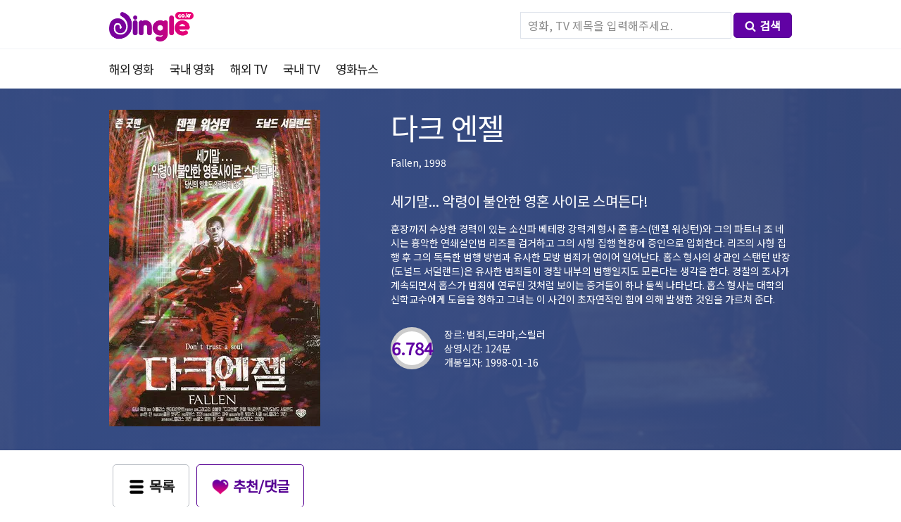

--- FILE ---
content_type: text/html; charset=UTF-8
request_url: https://dingle.co.kr/detail_movie.php?movieID=9411
body_size: 9016
content:
<!doctype html>
<html lang="">
<head>
<!-- 애드센스 -->
<script data-ad-client="ca-pub-2702996506912561" async src="https://pagead2.googlesyndication.com/pagead/js/adsbygoogle.js"></script>
<meta name="naver-site-verification" content="8bf55865c6f072402c41092205d90616bcca12d1" />	
<!-- 브라우저 언어 설정 -->
<script>
	function getLang() {
	  var userLang = navigator.language || navigator.userLanguage;
	  return userLang;
	}
	console.log(getLang());
</script>	
	<!-- Global site tag (gtag.js) - Google Analytics -->
<script async src="https://www.googletagmanager.com/gtag/js?id=UA-136790044-1"></script>
<script>
  window.dataLayer = window.dataLayer || [];
  function gtag(){dataLayer.push(arguments);}
  gtag('js', new Date());
  gtag('config', 'UA-136790044-1', { 'optimize_id': 'GTM-K55MNNR'});
</script>
<!-- Google Tag Manager -->
<script>(function(w,d,s,l,i){w[l]=w[l]||[];w[l].push({'gtm.start':
new Date().getTime(),event:'gtm.js'});var f=d.getElementsByTagName(s)[0],
j=d.createElement(s),dl=l!='dataLayer'?'&l='+l:'';j.async=true;j.src=
'https://www.googletagmanager.com/gtm.js?id='+i+dl;f.parentNode.insertBefore(j,f);
})(window,document,'script','dataLayer','GTM-MFN9WCB');</script>
<!-- End Google Tag Manager -->    
	<meta charset="utf-8">
	<meta http-equiv="Expires" content="-1">
	<title>다크 엔젤 [Fallen , 1998] - 딩글 최신 무료 영화 다시보기</title>
	<meta name="description" content="추천 영화 무료로 다시보기/다운로드, 평점, 순위,몰아보기, 결말 포함,훈장까지 수상한 경력이 있는 소신파 베테랑 강력계 형사 존 홉스(덴젤 워싱턴)와 그의 파트너 조 네시는 흉악한 연쇄살인범 리즈를 검거하고 그의 사형 집행 현장에 증인으로 입회한다. 리즈의 사형 집행 후 그의 독특한 범행 방법과 유사한 �">
	<!--<meta name="keywords" content="최신영화, 드라마, TV, 웹하드, 무료, 다운로드, 다운, 스트리밍, 다시보기, 정보, 딩굴, DB, 방송, 프로그램, 한국, korea, movie, 韩国电影, 韩剧">-->
	<meta name ="author" content="딩글">
	<meta name ="reply-to" content="macga80@gmail.com">
	<meta name="robots" content="index,follow">
	<meta name="naver-site-verification" content="f4ebccfe0afc832d09908a4360248469f61374fc"/>
	<meta name="msvalidate.01" content="62BF52C70EB6BCB27CDEF9EF6EE68A45" />
	<meta name="360-site-verification" content="efd6ed279157f68a2a779d6cd9fa8e61" />
	<meta name="yandex-verification" content="35b8ffdfcc5841f0" />
	<link rel="shortcut icon" href="https://dingle.co.kr/img/favicon.ico">
	<link rel="canonical" href="https://dingle.co.kr/detail_movie.php?movieID=9411">
	<meta property="og:type" content="website">
	<meta property="og:site_name" content="딩글 - Dingle: 무료 영화 드라마 다시보기 정보 사이트">
	<meta property="og:title" content="다크 엔젤 [Fallen , 1998] - 딩글 최신 무료 영화 다시보기">
	<meta property="og:description" content="추천 영화 무료로 다시보기/다운로드, 평점, 순위,몰아보기, 결말 포함,훈장까지 수상한 경력이 있는 소신파 베테랑 강력계 형사 존 홉스(덴젤 워싱턴)와 그의 파트너 조 네시는 흉악한 연쇄살인범 리즈를 검거하고 그의 사형 집행 현장에 증인으로 입회한다. 리즈의 사형 집행 후 그의 독특한 범행 방법과 유사한 �">
	<meta property="og:image" content="https://image.tmdb.org/t/p/w300_and_h450_bestv2/6235EsxKv8YSJOiIJiLwcvFwIHN.jpg">
	<meta property="og:url" content="http://dingle.co.kr">
	<meta name="twitter:card" content="summary" />
	<meta name="twitter:title" content="다크 엔젤 [Fallen , 1998] - 딩글 최신 무료 영화 다시보기" />
	<meta name="twitter:description" content="추천 영화 무료로 다시보기/다운로드, 평점, 순위,몰아보기, 결말 포함,훈장까지 수상한 경력이 있는 소신파 베테랑 강력계 형사 존 홉스(덴젤 워싱턴)와 그의 파트너 조 네시는 흉악한 연쇄살인범 리즈를 검거하고 그의 사형 집행 현장에 증인으로 입회한다. 리즈의 사형 집행 후 그의 독특한 범행 방법과 유사한 �" />
	<meta name="twitter:image" content="https://image.tmdb.org/t/p/w300_and_h450_bestv2/6235EsxKv8YSJOiIJiLwcvFwIHN.jpg" />
	<meta name="viewport" content="width=device-width">
	<meta name="google-site-verification" content="LUY0gm-_BLoRK5iwh3emcNFwNJUrDmq5FGnCehjgx64" />
<!--
	<meta property="al:ios:url" content="applinks://docs">
	<meta property="al:ios:app_store_id" content="12345">
	<meta property="al:ios:app_name" content="App Links">
	<meta property="al:android:url" content="applinks://docs">
	<meta property="al:android:app_name" content="App Links">
	<meta property="al:android:package" content="org.applinks">
	<meta property="al:web:url" content="http://applinks.org/documentation">
-->
	<link rel="stylesheet" type="text/css" href="../css/style.css">
	<link rel="stylesheet" type="text/css" href="../css/circle.css">

<script src="/js/jquery-1.8.3.min.js"></script>
<script src="/js/lazyload.min.js"></script>
<script>
$(function(){
	var ll = new LazyLoad({
            threshold: 0
        });
})
	
</script>
	<script>
	//function moveURL(id ,type){
		//if(typeof type == "undefined" || !type) type = "movie";
		//console.log(id);
		//console.log(id +" / " +type)
		//document.location.href="detail_"+ type +".php?movieID="+id;
	//}	
		
	function runsync( url, data, type, debug ) {
		var returnData = null;
		$url = url;
		$postData = data; // form의 데이터를 ajax데이터 호출에 사용할수 있도록 생성
		// Ajax를 통한 데이터 요청
		jQuery.ajax( {
			type: 'POST',
			url: $url,
			data: $postData,
			dataType: type,
			async: false,
			beforeSend: function ( xhr ) {
				xhr.withCredentials = true;
			},
			success: function ( obj ) {
				returnData = obj;
			},
			error: function ( xhr, textStatus, errorThrown ) {
				// alert('An error occurred! '+(errorThrown ? errorThrown : xhr.status));
			},
			complete: function ( jqXHR, textStatus ) {
				//alert(jqXHR.statusText);
			}
		} );
		if ( debug ) console.log( returnData )
		return returnData;
	}

	$(document).on('change' , 'select[name=subMenu]' , function(event){ // selectbox 선택시 페이지 이동 
		event.stopPropagation();
        event.preventDefault();
		var cate1 = $(this).attr('cate1'); //메인카테고리
		var cate2 = $(this).find(':selected').val(); //서브카테고리
		//console.log(cate1 +'/'+ cate2);
		if(cate1 && cate2){
			window.location.href = '/?cate='+cate1+'&with_genres='+cate2;
		}	
        
	});

	</script>
 <style>

        .lazyload_area img {
            opacity: 0;
        }
        .lazyload_area img:not(.initial) {
            /*transition: opacity 1s;*/
        }
        .lazyload_area  img.initial,
        .lazyload_area  img.loaded,
        .lazyload_area  img.error {
            opacity: 1;
        }

        .lazyload_area img:not([src]) {
            visibility: hidden;
        }
    </style>
    <!-- Hotjar Tracking Code for www.dingle.co.kr -->
<script>
    (function(h,o,t,j,a,r){
        h.hj=h.hj||function(){(h.hj.q=h.hj.q||[]).push(arguments)};
        h._hjSettings={hjid:1425779,hjsv:6};
        a=o.getElementsByTagName('head')[0];
        r=o.createElement('script');r.async=1;
        r.src=t+h._hjSettings.hjid+j+h._hjSettings.hjsv;
        a.appendChild(r);
    })(window,document,'https://static.hotjar.com/c/hotjar-','.js?sv=');
</script>
<!-- Clarity tracking code for https://dingle.co.kr/ -->
<script>
    (function(c,l,a,r,i,t,y){
        c[a]=c[a]||function(){(c[a].q=c[a].q||[]).push(arguments)};
        t=l.createElement(r);t.async=1;t.src="https://www.clarity.ms/tag/"+i;
        y=l.getElementsByTagName(r)[0];y.parentNode.insertBefore(t,y);
    })(window, document, "clarity", "script", "550utxc9bo");
</script>    
</head>
<body>
	<header></header>
	<nav>
		<div id="nav_wrap">
			<div id="logo"><h1><a href="/" title="홈으로"><img src="../img/logo.png" width="120px;" title="딩글:이불 밖은 위험해" alt="딩글"/>딩글 - Dingle: 최신 무료 영화/드라마 다시보기 정보 사이트</a></h1>
			</div>
			<div id="gnb">
				<ul>
                    <li>
                    </li>
				</ul>
			</div>
			<div id="search_bar">
				<div class="search_wrap">
								<form style="text-align: right;" action="search.php" method="get">
					<input type="text" class="search_movie" name="search_movie" placeholder="영화, TV 제목을 입력해주세요.">
					<button type="summit" class="btn_pupple_s" title="검색"><img src="../img/icon_search.png" alt="검색">검색</button>
				</form>
			</div>
			</div>
		</div>
		<div id="snb">
				<div class="snb_wrap">
					<ul>
						<li><h2><a href="../index.php?cate=movie" title="해외영화">해외 영화</a></h2></li>
						<li><h2><a href="../index.php?cate=movie&wol=ko" title="국내영화">국내 영화</a></h2></li>
						<li><h2><a href="../index.php?cate=tv" title="해외TV 드라마">해외 TV</a></h2></li>
						<li><h2><a href="../index.php?cate=tv&wol=ko" title="국내TV 드라마">국내 TV</a></h2></li>
						<li><h2><a href="../movie_news.php" title="영화뉴스">영화뉴스</a></h2></li>
					</ul>
				</div>
		</div>			
	</nav><!-- 개별 오픈그래프 구성 -->
<meta property="og:url" content="http://dingle.co.kr/detail_movie.php?movieID=9411" />
<meta property="og:title" content="다크 엔젤 [Fallen , 1998] - 딩글 최신 무료 영화 다시보기" />
<meta property="og:description" content="추천 영화 무료로 다시보기/다운로드, 평점, 순위,몰아보기, 결말 포함,훈장까지 수상한 경력이 있는 소신파 베테랑 강력계 형사 존 홉스(덴젤 워싱턴)와 그의 파트너 조 네시는 흉악한 연쇄살인범 리즈를 검거하고 그의 사형 집행 현장에 증인으로 입회한다. 리즈의 사형 집행 후 그의 독특한 범행 방법과 유사한 �" />
<meta property="og:image" content="https://image.tmdb.org/t/p/w300_and_h450_bestv2/6235EsxKv8YSJOiIJiLwcvFwIHN.jpg" /> 
<!--<meta property="og:video:url" content="https://youtu.be/ipz9JZeUVPs" />-->
<!-- 개별 오픈그래프 구성 -->
<!-- Google 구조화된 데이터 마크업 -->
<script type="application/ld+json">
{
    "@context": "https://schema.org/",
    "@type": "AggregateRating",
    "itemReviewed": {
        "@type": "Movie",
        "name": "다크 엔젤[Fallen]- 무료 영화 다시보기",
        "image": "https://image.tmdb.org/t/p/w300_and_h450_bestv2/6235EsxKv8YSJOiIJiLwcvFwIHN.jpg",
        "description" : "추천영화 무료로 다시보기/다운로드, 평점, 순위, 링크 제공, 훈장까지 수상한 경력이 있는 소신파 베테랑 강력계 형사 존 홉스(덴젤 워싱턴)와 그의 파트너 조 네시는 흉악한 연쇄살인범 리즈를 검거하고 그의 사형 집행 현장에 증인으로 입회한다. 리즈의 사형 집행 후 그의 독특한 범행 방법과 유사한 모방 범죄가 연이어 일어난다. 홉스 형사의 상관인 스탠턴 반장(도널드 서덜랜드)은 유사한 범죄들이 경찰 내부의 범행일지도 모른다는 생각을 한다. 경찰의 조사가 계속되면서 홉스가 범죄에 연루된 것처럼 보이는 증거들이 하나 둘씩 나타난다. 홉스 형사는 대학의 신학교수에게 도움을 청하고 그녀는 이 사건이 초자연적인 힘에 의해 발생한 것임을 가르쳐 준다., 범죄, 드라마, 스릴러",
        "director": {
            "@type": "Person",
            "name": "Gregory Hoblit"
        },
        "duration": "PT124M",
        "dateCreated": "1998-01-16"
    },
    "ratingValue": "6.784",
    "bestRating": "10",
    "worstRating": "0",
    "ratingCount": "1540",
    "reviewCount": "1540"
}
</script>



<article>
	<div class="header large border first" style="background-image: url( https://image.tmdb.org/t/p/w1400_and_h450_face/tQcZse6duoXJSvkTL1rskgjyFsO.jpg ); background-size: cover; background-repeat: no-repeat; background-position: 50% 50%;">
		<div class="custom_bg">
			<section>
				<div class="m_poster" title="포스터">
					<img src='https://image.tmdb.org/t/p/w300_and_h450_bestv2/6235EsxKv8YSJOiIJiLwcvFwIHN.jpg' alt='다크 엔젤'>				</div>
				<div class="m_info">
					<div class="m_title" title="제목">
						<ul>
							<li><h3>다크 엔젤</h3></li>
							<li><h4>Fallen, 1998</h4></li>
						</ul>
					</div>
					<div class="m_headline">
						<ul>
							<li>세기말... 악령이 불안한 영혼 사이로 스며든다!</li>
						</ul>
					</div>
					<div class="m_overview" title="줄거리">
						<h4>훈장까지 수상한 경력이 있는 소신파 베테랑 강력계 형사 존 홉스(덴젤 워싱턴)와 그의 파트너 조 네시는 흉악한 연쇄살인범 리즈를 검거하고 그의 사형 집행 현장에 증인으로 입회한다. 리즈의 사형 집행 후 그의 독특한 범행 방법과 유사한 모방 범죄가 연이어 일어난다. 홉스 형사의 상관인 스탠턴 반장(도널드 서덜랜드)은 유사한 범죄들이 경찰 내부의 범행일지도 모른다는 생각을 한다. 경찰의 조사가 계속되면서 홉스가 범죄에 연루된 것처럼 보이는 증거들이 하나 둘씩 나타난다. 홉스 형사는 대학의 신학교수에게 도움을 청하고 그녀는 이 사건이 초자연적인 힘에 의해 발생한 것임을 가르쳐 준다.</h4>
					</div>
					<div class="score_wrap">
						<div class="score">
							<div class="c100 p67.84 big" title="평점">
								<span>
									6.784								</span>
								<div class="slice">
									<div class="bar"></div>
									<div class="fill"></div>
								</div>
							</div>
						</div>
						<div class="genres">
							<ul>
								<li>
									<h4>장르: 범죄,드라마,스릴러</h4>
								</li>
								<li>
								<h4>상영시간: 124분</h4>
								</li>
								<li><h4>개봉일자: 1998-01-16</h4></li>
							</ul>
						</div>
					</div>
				</div>
			</section>
		</div>
	</div>
</article>
<!-- 버튼 출력 -->
<article style="border-bottom: 1px solid #f2f4f5;">
	<section>
<!--
		<div class="p2p_link">
			<div class="btn_wrap">
			<ul><li class="p_title">다시보기, 다운로드</li><li style="font-size: 13px; color: #666;"><img src="img/icon_question.png" alt="이용안내" style="margin-right: 5px; width: 16px; vertical-align: middle;"><span>무료 회원가입 후 지급되는 무료 포인트로 무료보기 또는 다시보기가 가능합니다. (링크 웹하드 순위: 비제휴/인기순)</span></li></ul>
			</div>
			<div class="link_scroll">
			<a href="http://www.filemaru.com/?p_id=zrocker78&join_path=1" target="_blank" rel="nofollow">
			<div class="p2p_box">
				<ul>
					<li><img src="img/filemaru.png" title="파일마루"></li>
					<li class="p2p_title">파일마루</li>
					<li class="dec">회원가입시 <strong>300P</strong>증정, 최저요금 5,000원, 정액제 <strong>9,900원</strong></li>
					<li class="btn_pupple_out2"><img src="img/icon_play.png" alt="무료보기">무료보기</li>
				</ul>
			</div>
			</a>
			<a href="http://www.dodofile.com/?ptn=zrocker78&cate=2" target="_blank" rel="nofollow">
			<div class="p2p_box">
				<ul>
					<li><img src="img/dodofile.png" title="도도파일"></li>
					<li class="p2p_title">도도파일</li>
					<li class="dec">회원가입시 <strong>500P</strong>증정, 최저요금 5,000원, 정액제 <strong>9,900원</strong></li>
					<li class="btn_pupple_out2"><img src="img/icon_play.png" alt="무료보기">무료보기</li>
				</ul>
			</div>
			</a>
			</div>	
		</div>
-->
		<div class="btn_wrap">
			<ul>
				<li><a href="javascript:history.back();" class="btn_gray_out"><img src="img/icon_list.png" alt="목록">목록</a></li>
				<li><a href="#disqus_thread" class="btn_pupple_out" data-action="recommend"><img src="img/icon_heart.png" alt="추천/댓글">추천/댓글</a></li>
			</ul>
		</div>
	</section>
</article>
<article class="deatil_wrap">
	<!-- 배우리스트 출력 -->
			<div class="detail_left">
			<section class="detail_l">
				<div class="s_title">출연배우</div>
				<div class="cast_margin">
				
				</div>
			</section>
<!-- 관련이미지 출력 -->
	<section class="detail_l">
		<div class="s_title">스크린샷 <span>17</span></div>
		<div class="screenshot_wrap">
			<div class="screenshot_scroll lazyload_area">
				<ul>
					
				</ul>
			</div>
		</div>
	</section>
<!-- 관련동영상 출력 -->
	<section class="detail_l mov_area">
		
	</section>					
<!-- Disqus 출력 -->
	<section class="detail_l">
		<div style="padding: 0 15px">
<div id="disqus_thread"></div>
<script>

/**
*  RECOMMENDED CONFIGURATION VARIABLES: EDIT AND UNCOMMENT THE SECTION BELOW TO INSERT DYNAMIC VALUES FROM YOUR PLATFORM OR CMS.
*  LEARN WHY DEFINING THESE VARIABLES IS IMPORTANT: https://disqus.com/admin/universalcode/#configuration-variables*/
/*
var disqus_config = function () {
this.page.url = PAGE_URL;  // Replace PAGE_URL with your page's canonical URL variable
this.page.identifier = PAGE_IDENTIFIER; // Replace PAGE_IDENTIFIER with your page's unique identifier variable
};
*/
(function() { // DON'T EDIT BELOW THIS LINE
var d = document, s = d.createElement('script');
s.src = 'https://dingle-1.disqus.com/embed.js';
s.setAttribute('data-timestamp', +new Date());
(d.head || d.body).appendChild(s);
})();
</script>
<noscript>Please enable JavaScript to view the <a href="https://disqus.com/?ref_noscript">comments powered by Disqus.</a></noscript>
                            
		
		</div>
			</section>
		<div class="pbanner">
	</div>				
<!-- 관련리뷰 출력 -->
				
<!-- 비슷한 영화 출력 -->
	<section class="detail_l">
		<div class="s_title">인기 영화</div>
		<div class="similar_wrap lazyload_area">
						<a href='/detail_movie.php?movieID=458928'>			<div class="list_card2">
				<div class="thumb">
					<img class='lazy' data-src='https://image.tmdb.org/t/p/w185//bv7gs8t3NoZYdGOBuseeNJYUSoj.jpg' alt='சத்யா' onerror='this.src="img/noimg_poster.png"'>					<span class="td_bd"></span>
				</div>
				<div class="title">
					சத்யா				</div>
				<div class="date">
					<ul>
						<li class="otitle">சத்யா</li>
						<li>2017-12-08</li>
					</ul>
				</div>
			</div></a>
						<a href='/detail_movie.php?movieID=845387'>			<div class="list_card2">
				<div class="thumb">
					<img class='lazy' data-src='https://image.tmdb.org/t/p/w185//24N5QrUtp5LoPuMldudTJICIcYM.jpg' alt='마보로시' onerror='this.src="img/noimg_poster.png"'>					<span class="td_bd"></span>
				</div>
				<div class="title">
					마보로시				</div>
				<div class="date">
					<ul>
						<li class="otitle">アリスとテレスのまぼろし工場</li>
						<li>2023-09-15</li>
					</ul>
				</div>
			</div></a>
						<a href='/detail_movie.php?movieID=1436988'>			<div class="list_card2">
				<div class="thumb">
					<img class='lazy' data-src='https://image.tmdb.org/t/p/w185//6o9zFko6othtPRoclVnbg2o0oPk.jpg' alt='SIN PIEDAD' onerror='this.src="img/noimg_poster.png"'>					<span class="td_bd"></span>
				</div>
				<div class="title">
					SIN PIEDAD				</div>
				<div class="date">
					<ul>
						<li class="otitle">SIN PIEDAD</li>
						<li>2025-02-21</li>
					</ul>
				</div>
			</div></a>
						<a href='/detail_movie.php?movieID=647434'>			<div class="list_card2">
				<div class="thumb">
					<img class='lazy' data-src='https://image.tmdb.org/t/p/w185//bIecXKtD5Au54ehN5CuSJJKx6ZW.jpg' alt='Eagle Rock' onerror='this.src="img/noimg_poster.png"'>					<span class="td_bd"></span>
				</div>
				<div class="title">
					Eagle Rock				</div>
				<div class="date">
					<ul>
						<li class="otitle">Eagle Rock</li>
						<li>2019-11-29</li>
					</ul>
				</div>
			</div></a>
						<a href='/detail_movie.php?movieID=458594'>			<div class="list_card2">
				<div class="thumb">
					<img class='lazy' data-src='https://image.tmdb.org/t/p/w185//i3mcdCzsIj46hFsR7h0ar6w3D0w.jpg' alt='아이 엠 마더' onerror='this.src="img/noimg_poster.png"'>					<span class="td_bd"></span>
				</div>
				<div class="title">
					아이 엠 마더				</div>
				<div class="date">
					<ul>
						<li class="otitle">Peppermint</li>
						<li>2018-09-06</li>
					</ul>
				</div>
			</div></a>
						<a href='/detail_movie.php?movieID=1436781'>			<div class="list_card2">
				<div class="thumb">
					<img class='lazy' data-src='https://image.tmdb.org/t/p/w185//fwiPsPRF9qKSaqfJ1p888Lck1NL.jpg' alt='¿Estás Despierta?' onerror='this.src="img/noimg_poster.png"'>					<span class="td_bd"></span>
				</div>
				<div class="title">
					¿Estás Despierta?				</div>
				<div class="date">
					<ul>
						<li class="otitle">¿Estás Despierta?</li>
						<li>2025-03-13</li>
					</ul>
				</div>
			</div></a>
						<a href='/detail_movie.php?movieID=269136'>			<div class="list_card2">
				<div class="thumb">
					<img class='lazy' data-src='https://image.tmdb.org/t/p/w185//lnQZN6u9Hb4bMQtI9VqPrhqRcBW.jpg' alt='룸메이트' onerror='this.src="img/noimg_poster.png"'>					<span class="td_bd"></span>
				</div>
				<div class="title">
					룸메이트				</div>
				<div class="date">
					<ul>
						<li class="otitle">ルームメイト</li>
						<li>2013-11-09</li>
					</ul>
				</div>
			</div></a>
						<a href='/detail_movie.php?movieID=1047373'>			<div class="list_card2">
				<div class="thumb">
					<img class='lazy' data-src='https://image.tmdb.org/t/p/w185//8eUkWb52GY2pBWrIhn2RjKYxvCX.jpg' alt='사일런트 아워' onerror='this.src="img/noimg_poster.png"'>					<span class="td_bd"></span>
				</div>
				<div class="title">
					사일런트 아워				</div>
				<div class="date">
					<ul>
						<li class="otitle">The Silent Hour</li>
						<li>2024-10-03</li>
					</ul>
				</div>
			</div></a>
					</div>
	</section>
	</div>
<div class="detail_side">
	<div class="pbanner2"></div>
	<div class="etc_info">
		<div class="r_title">인기 TV/드라마 순위</div>
<div class="r_contents">
	<ul>
		<li><div class="rm">1</div><a href="https://dingle.co.kr/detail_tv.php?movieID=87615">세상에서제일예쁜내딸</a></li>
		<li><div class="rm">2</div><a href="https://dingle.co.kr/detail_tv.php?movieID=72896">미운우리새끼다시쓰는육아일기</a></li>
		<li><div class="rm">3</div><a href="https://dingle.co.kr/detail_tv.php?movieID=88519">여름아부탁해</a></li>
		<li><div class="rm">4</div><a href="https://dingle.co.kr/detail_tv.php?movieID=85412">왼손잡이아내</a></li>
		<li><div class="rm">5</div><a href="https://dingle.co.kr/detail_tv.php?movieID=87187">닥터프리즈너</a></li>
		<li><div class="rm">6</div><a href="https://dingle.co.kr/detail_tv.php?movieID=65282">나혼자산다</a></li>
		<li><div class="rm">7</div><a href="https://dingle.co.kr/detail_tv.php?movieID=74035">어서와한국은처음이지</a></li>
		<li><div class="rm">8</div><a href="https://dingle.co.kr/detail_tv.php?movieID=70672">아는형님</a></li>
		<li><div class="rm">9</div><a href="https://dingle.co.kr/detail_tv.php?movieID=87444">스페인하숙</a></li>
		<li><div class="rm">10</div><a href="https://dingle.co.kr/detail_tv.php?movieID=87430">자백</a></li>
	</ul>
</div>	</div>	
</div>
</article>
<script>

$(function(){
		//loadActor('https://api.themoviedb.org/3/movie/9411/credits?api_key=5658ffeca565e24ff498a8f21bd3650f');
		
	setTimeout(function() {
	  loadActor('https://api.themoviedb.org/3/movie/9411/credits?api_key=5658ffeca565e24ff498a8f21bd3650f');
	}, 100);
});
	
	
function loadActor(url){
	var data = "func=loadActor&url="+url;
	//console.log(data);
	var res = runsync( '/ajax/ajax.detail.load.php', data, 'json', false );
	if(res){
		//console.log(res);
		$('.cast_margin').html(res.contents_html);
		loadPhoto('https://api.themoviedb.org/3/movie/9411/images?api_key=5658ffeca565e24ff498a8f21bd3650f');
	}
}
function loadPhoto(url){
	var data = "func=loadPhoto&url="+url;

	var res = runsync( '/ajax/ajax.detail.load.php', data, 'json', false );
	//console.log("photo : " + res);
	if(res){
		$('.screenshot_scroll ul').html(res.contents_html);
		loadMov('https://api.themoviedb.org/3/movie/9411/videos?api_key=5658ffeca565e24ff498a8f21bd3650f&language=ko-KR');
		//loadSmilar('');
		new LazyLoad({
            threshold: 0
        });
	}	
}
function loadMov(url){
	var data = "func=loadMov&url="+url;
	
	var res = runsync( '/ajax/ajax.detail.load.php', data, 'json', false );
	//console.log("mov : " + res);
	if(res){
		$('.mov_area').html(res.contents_html);
		$('.mov_area').css('display', '');
		//loadSmilar('');
	}		
}
//function loadSmilar(url){
//	var data = "func=loadSmilar&url="+url;
//	//console.log(data);
//	var res = runsync( '/ajax/ajax.detail.load.php', data, 'json', true );
//	//console.log("photo : " + res);
//	if(res){
//		$('.similar_wrap').html(res.contents_html);
//		new LazyLoad({
//            threshold: 0
//        });
//	}			
//}
	
	
	
</script>
<script language="JavaScript" type="text/JavaScript">
    // 배너랜덤출력
    var bannerB=new Array();
	var UserAgent = navigator.platform; //하드웨어 플랫폼
	if (UserAgent.match(/i(Phone|Pod)/i) != null ){
        //아이폰 or 아이패드이면
		bannerB[0]="<a href='https://temu.com/s/Yp50I3LIPGWHb' target='_blank'><img src='/img/temu.jpg' border='0'></a>";
    } else{
        bannerB[0]="<a href='https://temu.com/s/Yp50I3LIPGWHb' target='_blank'><img src='/img/temu.jpg' border='0'></a>";
    }
    //bannerB[1]="<a href='http://www.pandalive.co.kr/evt/macga80' target='_blank'><img src='http://icache.neolive.kr/code:pandatv/partner/banner/72890_2.gif' border='0'></a>";
    //bannerB[2]="<a href='배너3 링크 URL'><img src='배너3 이미지 경로' border='0'></a>";
 
    var random_bannerB=Math.floor(Math.random()*(bannerB.length));
</script>
<footer>
	<div class="footer_wrap">
		<ul>
			<li>Copyright ⓒ 2019 dingle.co.kr All Rights Reserved.</li>
			<li>이불 밖은 위험해 <strong>딩글</strong>은 영화, TV프로그램 DB정보 사이트입니다. - with TMDB</li>
			<li><a href="https://feed43.com/6272717062384787.xml" title="RSS" rel="nofollow">RSS</a></li>
		</ul>
	</div>
	<div class="bt_mg">1</div>
</footer>
<div class="bp_banner">
	<ul style="display: none">
        <li><script>document.write(bannerB[random_bannerB]);</script></li>
<!--
		<li><script type="text/javascript">
(function(cl,i,c,k,m,o,n){m=cl.location.protocol+c;o=cl.referrer;m+='&mon_rf='+encodeURIComponent(o);
n='<'+i+' type="text/javascript" src="'+m+'"></'+i+'>';cl.writeln(n);
})(document,'script','//mtab.clickmon.co.kr/pop/wp_m_320_js.php?PopAd=CM_M_1003067%7C%5E%7CCM_A_1056206%7C%5E%7CAdver_M_1046207&rt_ad_id_code=RTA_106086');
</script></li>
-->
		<a href="#" title="상단으로"><li class="gotop"><img src="../img/icon_gotop.png" alt="상단으로"></li></a>
	</ul>
</div>
<script type="text/javascript" src="//wcs.naver.net/wcslog.js"></script>
<script type="text/javascript">
if(!wcs_add) var wcs_add = {};
wcs_add["wa"] = "82feb0cec93e5";
wcs_do();
</script>
<!--<script id="dsq-count-scr" src="//dingle-1.disqus.com/count.js" async></script>-->
<script defer src="https://static.cloudflareinsights.com/beacon.min.js/vcd15cbe7772f49c399c6a5babf22c1241717689176015" integrity="sha512-ZpsOmlRQV6y907TI0dKBHq9Md29nnaEIPlkf84rnaERnq6zvWvPUqr2ft8M1aS28oN72PdrCzSjY4U6VaAw1EQ==" data-cf-beacon='{"version":"2024.11.0","token":"9c63bf77dc214406839378c4965b9c01","r":1,"server_timing":{"name":{"cfCacheStatus":true,"cfEdge":true,"cfExtPri":true,"cfL4":true,"cfOrigin":true,"cfSpeedBrain":true},"location_startswith":null}}' crossorigin="anonymous"></script>
</body>
<!-- Google Tag Manager (noscript) -->
<noscript><iframe src="https://www.googletagmanager.com/ns.html?id=GTM-MFN9WCB"
height="0" width="0" style="display:none;visibility:hidden"></iframe></noscript>
<!-- End Google Tag Manager (noscript) -->
</html>

--- FILE ---
content_type: text/html; charset=UTF-8
request_url: https://dingle.co.kr/ajax/ajax.detail.load.php
body_size: 89
content:
{"result":true,"contents_html":"\t\t\t\t\t<div class=\"cast_wrap\">\r\n\t\t\t\t\t\t<div class=\"cast_profile\">\r\n\t\t\t\t\t\t\t<img src='https:\/\/image.tmdb.org\/t\/p\/w138_and_h175_face\/jj2Gcobpopokal0YstuCQW0ldJ4.jpg 'alt='Denzel Washington' onerror='this.src=\"img\/noimg_cast.png\"'>\t\t\t\t\t\t\t<span class=\"td_bd\"><\/span>\r\n\t\t\t\t\t\t<\/div>\r\n\t\t\t\t\t\t<div class=\"cast_txt\">\r\n\t\t\t\t\t\t\t<ul>\r\n\t\t\t\t\t\t\t\t<li>Denzel Washington<\/li>\r\n\t\t\t\t\t\t\t\t<li>John Hobbes \uc5ed<\/li><\/li>\r\n\t\t\t\t\t\t\t<\/ul>\r\n\t\t\t\t\t\t<\/div>\r\n\r\n\t\t\t\t\t<\/div>\r\n\r\n\t\t\t\t\t\t\t<div class=\"cast_wrap\">\r\n\t\t\t\t\t\t<div class=\"cast_profile\">\r\n\t\t\t\t\t\t\t<img src='https:\/\/image.tmdb.org\/t\/p\/w138_and_h175_face\/yyYqoyKHO7hE1zpgEV2XlqYWcNV.jpg 'alt='John Goodman' onerror='this.src=\"img\/noimg_cast.png\"'>\t\t\t\t\t\t\t<span class=\"td_bd\"><\/span>\r\n\t\t\t\t\t\t<\/div>\r\n\t\t\t\t\t\t<div class=\"cast_txt\">\r\n\t\t\t\t\t\t\t<ul>\r\n\t\t\t\t\t\t\t\t<li>John Goodman<\/li>\r\n\t\t\t\t\t\t\t\t<li>Jonesy \uc5ed<\/li><\/li>\r\n\t\t\t\t\t\t\t<\/ul>\r\n\t\t\t\t\t\t<\/div>\r\n\r\n\t\t\t\t\t<\/div>\r\n\r\n\t\t\t\t\t\t\t<div class=\"cast_wrap\">\r\n\t\t\t\t\t\t<div class=\"cast_profile\">\r\n\t\t\t\t\t\t\t<img src='https:\/\/image.tmdb.org\/t\/p\/w138_and_h175_face\/yM8WO2BYqFvgQXAvf4CIuCYnY4j.jpg 'alt='Donald Sutherland' onerror='this.src=\"img\/noimg_cast.png\"'>\t\t\t\t\t\t\t<span class=\"td_bd\"><\/span>\r\n\t\t\t\t\t\t<\/div>\r\n\t\t\t\t\t\t<div class=\"cast_txt\">\r\n\t\t\t\t\t\t\t<ul>\r\n\t\t\t\t\t\t\t\t<li>Donald Sutherland<\/li>\r\n\t\t\t\t\t\t\t\t<li>Lt. Stanton \uc5ed<\/li><\/li>\r\n\t\t\t\t\t\t\t<\/ul>\r\n\t\t\t\t\t\t<\/div>\r\n\r\n\t\t\t\t\t<\/div>\r\n\r\n\t\t\t\t\t\t\t<div class=\"cast_wrap\">\r\n\t\t\t\t\t\t<div class=\"cast_profile\">\r\n\t\t\t\t\t\t\t<img src='https:\/\/image.tmdb.org\/t\/p\/w138_and_h175_face\/nwsdu9lOsKJ5v9RwOCc7kAiuxSO.jpg 'alt='Embeth Davidtz' onerror='this.src=\"img\/noimg_cast.png\"'>\t\t\t\t\t\t\t<span class=\"td_bd\"><\/span>\r\n\t\t\t\t\t\t<\/div>\r\n\t\t\t\t\t\t<div class=\"cast_txt\">\r\n\t\t\t\t\t\t\t<ul>\r\n\t\t\t\t\t\t\t\t<li>Embeth Davidtz<\/li>\r\n\t\t\t\t\t\t\t\t<li>Gretta Milano \uc5ed<\/li><\/li>\r\n\t\t\t\t\t\t\t<\/ul>\r\n\t\t\t\t\t\t<\/div>\r\n\r\n\t\t\t\t\t<\/div>\r\n\r\n\t\t"}

--- FILE ---
content_type: text/html; charset=UTF-8
request_url: https://dingle.co.kr/ajax/ajax.detail.load.php
body_size: 53
content:
{"result":true,"contents_html":"\t\t\t\t<li>\r\n\t\t\t\t\t<img class='lazy' alt='\uc2a4\ud06c\ub9b0\uc0f7' data-src='https:\/\/image.tmdb.org\/t\/p\/w533_and_h300_bestv2\/tQcZse6duoXJSvkTL1rskgjyFsO.jpg'>\t\t\t\t<\/li>\r\n\r\n\t\t\t\t<li>\r\n\t\t\t\t\t<img class='lazy' alt='\uc2a4\ud06c\ub9b0\uc0f7' data-src='https:\/\/image.tmdb.org\/t\/p\/w533_and_h300_bestv2\/cYlvxDI16HtZ74L159LyKvxHyXU.jpg'>\t\t\t\t<\/li>\r\n\r\n\t\t\t\t<li>\r\n\t\t\t\t\t<img class='lazy' alt='\uc2a4\ud06c\ub9b0\uc0f7' data-src='https:\/\/image.tmdb.org\/t\/p\/w533_and_h300_bestv2\/oFWAae68u6R34mFVaPR4n5FtO1W.jpg'>\t\t\t\t<\/li>\r\n\r\n\t\t\t\t<li>\r\n\t\t\t\t\t<img class='lazy' alt='\uc2a4\ud06c\ub9b0\uc0f7' data-src='https:\/\/image.tmdb.org\/t\/p\/w533_and_h300_bestv2\/ltxyofM3Ua4MRCNxWW2CjthHBhI.jpg'>\t\t\t\t<\/li>\r\n\r\n\t\t\t\t<li>\r\n\t\t\t\t\t<img class='lazy' alt='\uc2a4\ud06c\ub9b0\uc0f7' data-src='https:\/\/image.tmdb.org\/t\/p\/w533_and_h300_bestv2\/dhuUeaUNxbEgwIRq7EHhxOUF40G.jpg'>\t\t\t\t<\/li>\r\n\r\n\t\t\t\t<li>\r\n\t\t\t\t\t<img class='lazy' alt='\uc2a4\ud06c\ub9b0\uc0f7' data-src='https:\/\/image.tmdb.org\/t\/p\/w533_and_h300_bestv2\/kYfGwZfB38jYuobn2vLqeVzycq9.jpg'>\t\t\t\t<\/li>\r\n\r\n\t\t\t\t<li>\r\n\t\t\t\t\t<img class='lazy' alt='\uc2a4\ud06c\ub9b0\uc0f7' data-src='https:\/\/image.tmdb.org\/t\/p\/w533_and_h300_bestv2\/es0F3mEGmSRcfM7pxmrxWowGGIh.jpg'>\t\t\t\t<\/li>\r\n\r\n\t\t\t\t<li>\r\n\t\t\t\t\t<img class='lazy' alt='\uc2a4\ud06c\ub9b0\uc0f7' data-src='https:\/\/image.tmdb.org\/t\/p\/w533_and_h300_bestv2\/oooPzQZU7Y2GZU3qZFgewqGUEbe.jpg'>\t\t\t\t<\/li>\r\n\r\n\t\t\t\t<li>\r\n\t\t\t\t\t<img class='lazy' alt='\uc2a4\ud06c\ub9b0\uc0f7' data-src='https:\/\/image.tmdb.org\/t\/p\/w533_and_h300_bestv2\/nsyyREvJI7cdIiuLlXjYgwYNVJv.jpg'>\t\t\t\t<\/li>\r\n\r\n\t\t\t\t<li>\r\n\t\t\t\t\t<img class='lazy' alt='\uc2a4\ud06c\ub9b0\uc0f7' data-src='https:\/\/image.tmdb.org\/t\/p\/w533_and_h300_bestv2\/PRnIG8lin4sWF3rhxYGhpFBx2y.jpg'>\t\t\t\t<\/li>\r\n\r\n\t\t\t\t<li>\r\n\t\t\t\t\t<img class='lazy' alt='\uc2a4\ud06c\ub9b0\uc0f7' data-src='https:\/\/image.tmdb.org\/t\/p\/w533_and_h300_bestv2\/s47qrheigblkpKumv2r6Kx9BEmc.jpg'>\t\t\t\t<\/li>\r\n\r\n\t\t\t\t<li>\r\n\t\t\t\t\t<img class='lazy' alt='\uc2a4\ud06c\ub9b0\uc0f7' data-src='https:\/\/image.tmdb.org\/t\/p\/w533_and_h300_bestv2\/oE3VuWOdPwbThDK9rYdINHBbFKc.jpg'>\t\t\t\t<\/li>\r\n\r\n\t\t\t\t<li>\r\n\t\t\t\t\t<img class='lazy' alt='\uc2a4\ud06c\ub9b0\uc0f7' data-src='https:\/\/image.tmdb.org\/t\/p\/w533_and_h300_bestv2\/gKXRliHKPRrqjAt8bJ4ZepZZBAK.jpg'>\t\t\t\t<\/li>\r\n\r\n\t\t\t\t<li>\r\n\t\t\t\t\t<img class='lazy' alt='\uc2a4\ud06c\ub9b0\uc0f7' data-src='https:\/\/image.tmdb.org\/t\/p\/w533_and_h300_bestv2\/hFdN3yW6Sc0uauD9q3KBQcUYl1N.jpg'>\t\t\t\t<\/li>\r\n\r\n\t\t\t\t<li>\r\n\t\t\t\t\t<img class='lazy' alt='\uc2a4\ud06c\ub9b0\uc0f7' data-src='https:\/\/image.tmdb.org\/t\/p\/w533_and_h300_bestv2\/A1V29IKBDe6SIZJCgefKRoh4nlT.jpg'>\t\t\t\t<\/li>\r\n\r\n\t\t\t\t<li>\r\n\t\t\t\t\t<img class='lazy' alt='\uc2a4\ud06c\ub9b0\uc0f7' data-src='https:\/\/image.tmdb.org\/t\/p\/w533_and_h300_bestv2\/itR0uwbInhLXErDvV275kBRDSmE.jpg'>\t\t\t\t<\/li>\r\n\r\n\t\t\t\t<li>\r\n\t\t\t\t\t<img class='lazy' alt='\uc2a4\ud06c\ub9b0\uc0f7' data-src='https:\/\/image.tmdb.org\/t\/p\/w533_and_h300_bestv2\/xLFTqH4zUmrVSpMR9xDHj7yQzLK.jpg'>\t\t\t\t<\/li>\r\n\r\n"}

--- FILE ---
content_type: text/html; charset=UTF-8
request_url: https://dingle.co.kr/ajax/ajax.detail.load.php
body_size: -286
content:
{"result":true,"contents_html":"<div class=\"s_title\">Trailer<\/div>\r\n\t\t\t\t<div class=\"movie_wrap\">\r\n\t\t\t\t\t<div class=\"movie_scroll\">\r\n\t\t\t\t\t\t<ul>\r\n\t\t\t\t\t\t\t\t\t\t\t\t\t\t<li>\r\n\t\t\t\t\t\t\t\t<iframe src=\"https:\/\/www.youtube.com\/embed\/scNpvW3ZFqg?controls=0\" frameborder=\"0\" allow=\"accelerometer; autoplay; encrypted-media; gyroscope; picture-in-picture\" allowfullscreen><\/iframe>\r\n\t\t\t\t\t\t\t<\/li>\r\n\t\t\t\t\t\t\t\t\t\t\t\t\t<\/ul>\r\n\t\t\t\t\t<\/div>\r\n\t\t\t\t<\/div>\r\n\r\n"}

--- FILE ---
content_type: text/html; charset=utf-8
request_url: https://www.google.com/recaptcha/api2/aframe
body_size: 268
content:
<!DOCTYPE HTML><html><head><meta http-equiv="content-type" content="text/html; charset=UTF-8"></head><body><script nonce="BGbUMmNCwaafGqca9Zj0xg">/** Anti-fraud and anti-abuse applications only. See google.com/recaptcha */ try{var clients={'sodar':'https://pagead2.googlesyndication.com/pagead/sodar?'};window.addEventListener("message",function(a){try{if(a.source===window.parent){var b=JSON.parse(a.data);var c=clients[b['id']];if(c){var d=document.createElement('img');d.src=c+b['params']+'&rc='+(localStorage.getItem("rc::a")?sessionStorage.getItem("rc::b"):"");window.document.body.appendChild(d);sessionStorage.setItem("rc::e",parseInt(sessionStorage.getItem("rc::e")||0)+1);localStorage.setItem("rc::h",'1769071305643');}}}catch(b){}});window.parent.postMessage("_grecaptcha_ready", "*");}catch(b){}</script></body></html>

--- FILE ---
content_type: text/css
request_url: https://dingle.co.kr/css/style.css
body_size: 3413
content:
/* CSS Document */
@import url('https://fonts.googleapis.com/css?family=Noto+Sans+KR');
html,  body {
	margin: 0;
	padding: 0;
}
body, p, h1, h2, h3, h4, h5, h6, ul, ol, li, dl, dt, dd, table, th, td, form, fieldset, legend, input, textarea, button, select {
	margin: 0;
	padding: 0;
}
body, button, input, select, table, textarea {
    font-size: 13px;
    font-family: 'Noto Sans KR',Dotum,'돋움',Helvetica,"Apple SD Gothic Neo",sans-serif;
}
ul, ol, dl {
	list-style: none;
}
a {
    text-decoration: none;
	color: #222;
}
a:hover, a:active, a:focus {
    text-decoration: none;
	color: #222;
}
h1 {}
h2 {font-weight: normal; font-size: 17px; letter-spacing: -1px;}
h3 {font-weight: normal; letter-spacing: -1px;}
h4 {font-weight: normal;}
h5 {font-weight: normal;}
h6 {font-weight: normal;}
/* 레이아웃 */
header {
}
.bt_mg {
		min-height: 50px;
		display: none;
	}
footer {
	margin-top: 0px;
	border-top: 1px solid #e1e3e9;
	float: left;
    width: 100%;
}
footer .footer_wrap {
	width: 1000px;
	margin: 0 auto;
	padding: 20px 15px;
	box-sizing: border-box;
	text-align: center;
}
footer .footer_wrap li {
	font-size: 13px;
	color: #666;
}
nav {
	width: 100%;
	border-bottom: 1px solid #d1d8e4;
}
nav #nav_wrap {
	width: 1000px;
	padding: 25px 15px;
	box-sizing: border-box;
	margin: 0 auto;
}
nav #nav_wrap #logo {
	width: 130px;
	display: inline-block;
	float: left;
	font-size: 0px !important;
	margin-top: -8px;
}
nav #nav_wrap #logo img {
}
nav #nav_wrap #gnb {
	width: 300px;
	display: inline-block;
}
nav #nav_wrap #gnb li {
	display: inline-block;
	font-weight: bold;
	font-size: 20px;
	margin: 0 20px;
}
nav #nav_wrap #utilbox {
	width: 300px;
	float: right;
	text-align: right;
}
nav #nav_wrap #utilbox img {
	vertical-align: middle;
	margin-top: -3px;
	margin-right: 6px;
}
nav #nav_wrap #utilbox li {
	display: inline-block;
	font-size: 20px;
	margin: 0 10px;
}
nav #search_bar {
	width: 500px;
	float: right;
	margin-top: -8px;
}
nav #search_bar .search_wrap {
	margin: 0 auto;
	box-sizing: border-box;
}
nav #snb {
	width: 100%;
	border-top: 1px solid #f1f3f6;
}
nav #snb .snb_wrap {
	width: 1000px;
	margin: 0 auto;
	padding: 15px;
	box-sizing: border-box;
}
nav #snb .snb_wrap li {
	display: inline-block;
	font-size: 18px;
	margin-right: 20px;
}
nav #snb .snb_wrap li:hover {
	color: #6102a4;
}
.genres_wrap {
	width: 100%;
}
.genres_wrap .genres {
	width: 1000px;
	margin: 0 auto;
	padding: 15px 15px 0 15px;
	box-sizing: border-box;
}
.genres_wrap .genres li {
	display: inline-block;
	font-size: 15px;
	margin-right: 20px;
}
.genres_wrap .genres li:hover {
	color: #6102a4;
}
article {
	width: 100%;
}
div.header.large.first {
	width: 100%;
    position: relative;
    z-index: 1;
}
div.header.large.first:before {
	left: 0;
    right: 0;
    width: 100%;
    height: 100%;
    z-index: -1;
    display: block;
    filter: opacity(100%) grayscale(100%) contrast(130%);
    background-size: cover;
    background-repeat: no-repeat;
    background-position: 50% 50%;
	will-change: opacity;
    transition: filter 1s;
}
div.custom_bg {
	background-image: radial-gradient(circle at 20% 50%, rgba(21.57%, 30.59%, 53.33%, 0.98) 0%, rgba(21.57%, 30.59%, 53.33%, 0.88) 100%);
}
.deatil_wrap {
	width: 1000px;
	margin: 0 auto;
	display: flex;
}
.deatil_wrap .detail_side {
	width: 300px;
	background-color: #f9f9f9;
	margin: 0;
	float: right;
}
.deatil_wrap .detail_left {
	width: 700px;
	margin: 0;
	padding-right: 30px;
    box-sizing: border-box;
}
.detail_l {
	width: 100%;
	margin: 0;
	float: left;
}
.pbanner2 {
	text-align: center;
	margin-top: 20px;
}
.pbanner2 img {
	width: 100%;
}
section {
	width: 1000px;
	margin: 0 auto;
	padding: 15px 0;
	box-sizing: border-box;
}
section .m_poster {
	width: 330px;
	padding: 15px;
	box-sizing: border-box;
	display: inline-block;
}
section .m_info {
	width: 600px;
	display: inline-block;
	float: right;
}
section .m_info .m_title {
	color: #fff;
	font-size: 2.8em;
	font-weight: bold;
	padding: 15px;
	box-sizing: border-box;
	line-height: 1.4em;
}
section .m_info .m_title li:nth-child(2){
	font-size: 14px;
}
section .m_info .m_overview {
	color: #fff;
	padding: 15px;
    font-size: 14px;
    line-height: 20px;
    max-height: 14.7em;
    overflow: hidden;
    display: -webkit-box;
    -webkit-line-clamp: 11;
    -webkit-box-orient: vertical;
}
section .m_info .m_headline {
	color: #fff;
	padding: 0px 15px 0 15px;
    font-size: 20px;
}
section .m_info .score_wrap {
	padding: 15px;
}
section .m_info .score_wrap .score {
	float: left;
	margin-right: 10px;
}
section .m_info .score_wrap .genres {
	color: #fff;
    float: left;
    font-size: 14px;
    line-height: 20px;
}
#list_wrap {
	padding: 10px;
}
.list_card {
	margin: 5px;
	float: left;
	width: 185px;
	height: 360px;
	display: inline;
	cursor: pointer;
}
.list_card .title {
	color: #222222;
	font-size: 15px;
	font-weight: bold;
	margin-top: 10px;
	display:-webkit-box;
    -webkit-line-clamp:2;
    -webkit-box-orient:vertical;
	overflow:hidden;
    text-overflow:ellipsis;
	margin-bottom: 6px;
	line-height: 18px;
}
.list_card .thumb {
	position: relative;
	width: 185px;
	height: 265px;
	background-color: #f2f4f7;
	overflow: hidden;
}
.list_card .thumb .td_bd {
	position: absolute;
    top: 0;
    right: 0;
    bottom: 0;
    left: 0;
    border: 1px solid #000;
    opacity: .05;
    filter: alpha(opacity=5);
}
.list_card:hover .view_overview {
	display: none;
	cursor: pointer;
	-webkit-user-select: none;
}
.list_card .view_overview {
	display: none;
	position: absolute;
	z-index: 1000;
	width: 185px;
	height: 265px;
	padding: 15px;
	background-color: rgba(0, 0, 0, .7);
	box-sizing: border-box;
}
.list_card .view_overview .overview {
	color: #fff;
	font-size: 12px;
}
.list_card .thumb img {
	width: 185px;
	height: 265px;
	-moz-transition: all 0.3s;
	-webkit-transition: all 0.3s;
	transition: all 0.3s;
}
.list_card .thumb:hover img {
	-moz-transform: scale(1.1);
	-webkit-transform: scale(1.1);
	transform: scale(1.1);
	cursor: pointer;
}
.list_card .otitle {
	font-size: 11px;
	color: #666;
	white-space: nowrap;
	width: 120px;
    overflow:hidden;
    text-overflow:ellipsis;
	display:inline-block;
}
.list_card .date {
	width: 120px;
	font-size: 11px;
	color: #666;
	float: left;
}
.list_card .vote_average {
	float: right;
}
.list_card2 {
	margin: 5px;
	float: left;
	width: 150px;
	height: 320px;
	display: inline;
	cursor: pointer;
}
.list_card2 .title {
	color: #222222;
	font-weight: bold;
	font-size: 15px;
	line-height: 18px;
	margin-top: 10px;
	display:-webkit-box;
    -webkit-line-clamp:2;
    -webkit-box-orient:vertical;
	overflow:hidden;
    text-overflow:ellipsis;
	margin-bottom: 6px;
}
.list_card2 .thumb {
	position: relative;
	width: 150px;
	height: 215px;
	background-color: #f2f4f7;
	overflow: hidden;
}
.list_card2 .thumb .td_bd {
	position: absolute;
    top: 0;
    right: 0;
    bottom: 0;
    left: 0;
    border: 1px solid #000;
    opacity: .05;
    filter: alpha(opacity=5);
}
.list_card2 .thumb img {
	width: 150px;
	height: 215px;
	-moz-transition: all 0.3s;
	-webkit-transition: all 0.3s;
	transition: all 0.3s;
}
.list_card2 .thumb:hover img {
	-moz-transform: scale(1.1);
	-webkit-transform: scale(1.1);
	transform: scale(1.1);
	cursor: pointer;
}
.list_card2 .otitle {
	font-size: 11px;
	color: #666;
	white-space: nowrap;
	width: 120px;
    overflow:hidden;
    text-overflow:ellipsis;
	display:inline-block;
}
.list_card2 .date {
	width: 120px;
	font-size: 11px;
	color: #666;
	float: left;
}
.search_result_wrap {
	padding: 15px 15px 0 15px;
	font-size: 18px;
}
section .s_title {
	font-size: 20px;
	font-weight: bold;
	padding: 5px 15px;
	box-sizing: border-box;
}
section .s_title span {
	font-weight: normal;
	color: #fff;
	font-size: 15px;
	background-color: #6102a4;
	padding: 2px 10px;
	border-radius: 30px;
}
.detail_side {
	box-sizing: border-box;
}
.pbanner {
	width: 100%;
	text-align: center;
}
.pbanner img {
	width: 100%;
}
.detail_side .etc_info {
	padding: 15px;
}
.detail_side .etc_info .r_title {
	font-size: 20px;
	font-weight: bold;
	padding: 5px 15px;
	box-sizing: border-box;
}
.detail_side .etc_info .r_contents {
	font-size: 16px;
	padding: 5px 15px;
	box-sizing: border-box;
}
.detail_side .etc_info .r_contents ul {
	margin-bottom: 10px;
}
.detail_side .etc_info .r_contents ul li .rm {
	font-size: 13px;
    color: #fff;
    background-color: #bb0285;
    width: 20px;
    text-align: center;
    display: inline-block;
    border-radius: 3px;
    margin-right: 5px;
}
.cast_margin {
	margin: 5px 5px;
}
.cast_wrap {
	width: 138px;
	height: 220px;
	display: inline-block;
	margin: 10px;
	vertical-align: middle;
}
.cast_profile {
	position: relative;
	width: 138px;
	height: 175px;
}
.cast_profile .td_bd {
	position: absolute;
    top: 0;
    right: 0;
    bottom: 0;
    left: 0;
    border: 1px solid #000;
    opacity: .05;
    filter: alpha(opacity=5);
}
.cast_wrap .cast_txt {
	margin-top: 10px;
}
.cast_wrap .cast_txt li {
	font-size: 13px;
}
.cast_wrap .cast_txt li:nth-child(2) {
	color: #666;
	font-size: 11px;
}
.screenshot_wrap {
	padding: 0 15px;
}
.screenshot_wrap .screenshot_scroll {
	overflow: hidden;
	overflow-x: scroll;
	overflow-y: hidden;
	white-space: nowrap;
}
.screenshot_wrap .screenshot_scroll li {
	display: inline-block;
}
.screenshot_wrap .screenshot_scroll li img {
	width: 533px;
	height: 300px;
}
.movie_wrap {
	padding: 0 15px;
}
	.movie_wrap .movie_scroll {
	position:relative;padding-bottom:56.25%;padding-top:30px;height:0;overflow:hidden;
}
.movie_wrap .movie_scroll li {
	display: inline-block;
}
.movie_wrap .movie_scroll iframe,.video-container object,.video-container embed {
	position:absolute;top:0;left:0;width:100%!important;height:100%!important;
}
.similar_wrap {
	padding: 0 10px;
}
/* 텍스트 스타일 */
.pupple_b {
	color: #6102a4;
}
/* 폼 */
.search_movie {
	width: 300px;
	padding: 6px 10px;
	font-size: 16px;
	border: 1px solid #dee3eb;
	box-sizing: border-box;
}
.search_movie::placeholder {
	color: #8B8B8B;
}
.similar_wrap {
    padding: 0 10px;
	float: left;
	width: 100%;
}
.bp_banner {
	display: none;
}
.p2p_link {
		padding: 10px 0px 15px 0px;
	}
	.p2p_link .link_scroll {
		overflow: hidden;
    	overflow-x: scroll;
    	overflow-y: hidden;
    	white-space: nowrap;
		padding-top: 10px;
	}
	.p2p_link .link_scroll::-webkit-scrollbar {display:none;}
	.p2p_link .p_title {
		font-size: 20px;
		font-weight: bold;
	}
	.p2p_link .p2p_box {
		width: 200px;
		padding: 0 20px;
		box-sizing: border-box;
		border-right: 1px solid #f2f4f5;
		display: inline-block;
		white-space: normal;
	}
	.p2p_link .p2p_box .p2p_title {
		font-size: 17px;
		font-weight: bold;
		margin-top: 10px;
	}
	.p2p_link .p2p_box .dec {
		font-size: 13px;
	}
	.p2p_link .p2p_box .dec strong:nth-child(1) {
		color: purple;
	}
	.p2p_link .p2p_box .dec strong:nth-child(2) {
		color: green;
	}
/* 버튼 */
.btn_wrap {
	margin: 0 15px 15px;
	display: flex;
}
.btn_wrap ul {
	display: block;
}
.btn_wrap li {
	margin: 5px;
	display: inline-block;
	float: left;
}
.btn_wrap .img_live {
		height: 60px;
		width: auto;
	}	
.btn_pupple {
	background-color: #6102a4;
	border: 1px solid #560093;
	color: #ffffff;
	font-size: 20px;
	font-weight: bold;
	padding: 15px 20px;
	display: inline-block;
	border-radius: 5px;
	box-sizing: border-box;
}
.btn_pupple:hover {
	color: #fff;
	opacity: 0.9;
}
.btn_pupple img {
	width: 26px;
	vertical-align: middle;
	margin-top: -4px;
	margin-right: 5px;
}
.btn_pupple_s {
	background-color: #6102a4;
	border: 1px solid #560093;
	color: #ffffff;
	font-size: 16px;
	font-weight: bold;
	padding: 5px 15px;
	display: inline-block;
	border-radius: 5px;
	box-sizing: border-box;
}
.btn_pupple_s:hover {
	color: #fff;
	opacity: 0.9;
	cursor: pointer;
}
.btn_pupple_s img {
	width: 16px;
	vertical-align: middle;
	margin-top: -4px;
	margin-right: 5px;
}
.btn_pupple_out {
	background-color: #ffffff;
	border: 1px solid #560093;
	color: #560093;
	font-size: 20px;
	font-weight: bold;
	padding: 15px 20px;
	display: inline-block;
	border-radius: 5px;
	box-sizing: border-box;
}
.btn_pupple_out:hover {
	color: #560093;
	opacity: 0.9;
}
.btn_pupple_out2 {
	background-color: #6102a4;
	border: 1px solid #560093;
	color: #fff;
	font-size: 18px;
	font-weight: bold;
	padding: 8px 20px;
	display: inline-block;
	border-radius: 5px;
	box-sizing: border-box;
	width: 100%;
	text-align: center;
	margin-top: 15px;
}
.btn_pupple_out2:hover {
	color: #fff;
	opacity: 0.9;
}
.btn_pupple_out2 img {
	width: 24px;
	vertical-align: middle;
	margin-top: -4px;
	margin-right: 5px;
}
.btn_pupple_out img {
	width: 26px;
	vertical-align: middle;
	margin-top: -4px;
	margin-right: 5px;
}
.btn_gray_out {
	background-color: #ffffff;
	border: 1px solid #babec5;
	color: #222222;
	font-size: 20px;
	font-weight: bold;
	padding: 15px 20px;
	display: inline-block;
	border-radius: 5px;
	box-sizing: border-box;
}
.btn_gray_out:hover {
	color: #222222;
	opacity: 0.9;
}
.btn_gray_out img {
	width: 26px;
	vertical-align: middle;
	margin-top: -4px;
	margin-right: 5px;
}
@media screen and (max-width: 1000px) {
	/* 테블릿 */
	a {
		vertical-align: middle;
	}
    /* 모바일 */
	nav {
    width: 100%;
    border-bottom: 1px solid #d1d8e4;
		float: left;
}
	nav #nav_wrap {
	width: 100%;
	padding: 20px 15px;
	box-sizing: border-box;
	margin: 0 auto;
		float: left;
	}
	nav #nav_wrap #logo {
		    width: 100px;
    display: inline-block;
    float: left;
}
	nav #nav_wrap #logo img {
		width: 100px;
		margin-top: 5px;
	}
	nav #snb {
    width: 100%;
    border-top: 1px solid #f1f3f6;
	float: left;
	}
	nav #nav_wrap #gnb {
    width: calc(100% - 100px);
    display: inline-block;
		float: right;
		text-align: right;
}
	nav #nav_wrap #gnb li {
    display: inline-block;
    font-weight: bold;
    font-size: 20px;
		margin: 0 0 0 20px;
	}
	nav #search_bar .search_wrap button {
		float: right;
}
	nav #search_bar {
    width: 100%;
    float: left;
		margin-top: 15px;
	}
	nav #search_bar form {
		text-align: left!important;
	}
	.search_movie {
    	width: calc(100% - 110px);
    	padding: 6px 10px;
    	font-size: 16px;
    	border: 1px solid #dee3eb;
		box-sizing: border-box;
	}
	nav #snb .snb_wrap {
    width: 100%;
    margin: 0 auto;
    padding: 15px;
    box-sizing: border-box;
		float: left;
	}
	nav #snb .snb_wrap li {
    display: inline-block;
    font-size: 18px;
    margin-right: 20px;
}
	.genres_wrap {
	width: 100%;
		float: left;
}
.genres_wrap .genres {
	width: 100%;
	margin: 0 auto;
	padding: 15px;
	box-sizing: border-box;
	float: left;
}
.genres_wrap .genres li {
	display: inline-block;
	font-size: 15px;
	margin-right: 10px;
}
.genres_wrap .genres li:hover {
	color: #6102a4;
}
	section {
    width: 100%;
    margin: 0 auto;
    padding: 15px 10px;
    box-sizing: border-box;
		float: left;
	}
	#list_wrap {
    padding: 10px;
		float: left;
		box-sizing: border-box;
}
	.list_card {
    margin: 5px;
    float: left;
    width: calc(25% - 10px);
    height: auto;
		min-height: 330px;
    display: inline;
    cursor: pointer;
}
	.list_card .view_overview {
    display: none;
    position: absolute;
    z-index: 1000;
    width: 100%;
    padding: 15px;
    background-color: rgba(0, 0, 0, .7);
    box-sizing: border-box;
}
	.list_card .thumb {
    position: relative;
    width: 100%;
		height: 230px;
    background-color: #f2f4f7;
    overflow: hidden;
}
	.list_card .thumb img {
    width: 100%;
		height: 230px;
    -moz-transition: all 0.3s;
    -webkit-transition: all 0.3s;
    transition: all 0.3s;
}
	.list_card .date {
    width: calc(100% - 40px);
    font-size: 11px;
    color: #666;
    float: left;
}
	.list_card .otitle {
    font-size: 11px;
    color: #666;
    white-space: nowrap;
    width: calc(100% - 40px);
    overflow: hidden;
    text-overflow: ellipsis;
    display: inline-block;
}
	footer .footer_wrap {
    width: 100%;
    margin: 0 auto;
    padding: 20px 15px;
    box-sizing: border-box;
    text-align: center;
	}
	article {
    width: 100%;
		float: left;
}
	.deatil_wrap {
    width: 100%;
    margin: 0 auto;
    display: block;
}
	div.header.large.first {
    width: 100%;
    position: relative;
    z-index: 1;
		float: left;
}
	div.custom_bg {
		width: 100%;
    background-image: radial-gradient(circle at 20% 50%, rgba(21.57%, 30.59%, 53.33%, 0.98) 0%, rgba(21.57%, 30.59%, 53.33%, 0.88) 100%);
		float: left;
}
	section .m_poster {
    width: 46%;
    padding: 15px;
    box-sizing: border-box;
    display: inline-block;
		float: left;
		text-align: center;
}
	section .m_poster img {
		max-width: 290px;
	}
	section .m_info {
    width: calc(100% - 46%);
    display: inline-block;
		padding: 15px;
		box-sizing: border-box;
    float: right;
}
	section .m_info .m_title {
    color: #fff;
    font-size: 1.7em;
    font-weight: bold;
    padding: 0 15px;
    box-sizing: border-box;
}
	.deatil_wrap .detail_left {
    width: 100%;
    margin: 0;
		float: left;
    padding-right: 0px;
    box-sizing: border-box;
}
	.deatil_wrap .detail_side {
    width: 100%;
    background-color: #f9f9f9;
    margin: 0;
    float: left;
}
	.pbanner2 {
    width: 60%;
    text-align: center;
    float: left;
    display: inline-block;
    padding: 25px 10px 25px 25px;
    box-sizing: border-box;
}
	.pbanner2 img {
		width: 100%;
	}
	.detail_side .etc_info {
    padding: 15px;
    float: left;
    width: 40%;
    box-sizing: border-box;
}
	section .m_info .score_wrap .genres {
    color: #fff;
    float: left;
    font-size: 13px;
    line-height: 20px;
}
	.screenshot_wrap .screenshot_scroll li img {
    width: 100%;
    height: auto;
}
	.detail_side .etc_info .r_contents li {
    margin-bottom: 5px;
}
	.cast_margin {
    margin: 5px 0px;
}
	.cast_wrap {
    width: calc(24% - 30px);
    height: auto;
		min-height: 260px;
    display: inline-block;
    margin: 10px 15px;
    vertical-align: middle;
}
	.cast_profile {
    position: relative;
    width: 100%;
		height: auto;
		max-height: 190px;
}
	.cast_profile img {
		width: 100%;
		height: auto;
		max-height: 190px;
	}
	.similar_wrap {
    padding: 0;
    float: left;
    width: 100%;
		box-sizing: border-box;
}
	.list_card2 {
    margin: 10px 15px;
    float: left;
    width: calc(24% - 30px);
    height: auto;
		min-height: 310px;
    cursor: pointer;
}
	.list_card2 .thumb {
    position: relative;
    width: 100%;
    height: auto;
		max-height: 210px;
    background-color: #f2f4f7;
    overflow: hidden;
}
	.list_card2 .thumb img {
    width: 100%;
    height: auto;
		min-height: 210px;
    -moz-transition: all 0.3s;
    -webkit-transition: all 0.3s;
    transition: all 0.3s;
}
	.bp_banner {
		display: none;
	}
/* 버튼 */
.btn_wrap {
	margin: 0 10px;
}
.btn_wrap li:nth-child(3) {
	margin: 5px;
	display: inline-block;
	float: right;
}	
	.btn_pupple {
	background-color: #6102a4;
	border: 1px solid #560093;
	color: #ffffff;
	font-size: 20px;
	font-weight: bold;
	padding: 8px 15px 9px 15px;
	display: inline-block;
	border-radius: 5px;
	box-sizing: border-box;
		max-height: 58px;
}
.btn_pupple:hover {
	color: #fff;
	opacity: 0.9;
}
.btn_pupple img {
	width: 26px;
	vertical-align: middle;
	margin-top: 0px;
	margin-right: 5px;
}
.btn_pupple_s {
	background-color: #6102a4;
	border: 1px solid #560093;
	color: #ffffff;
	font-size: 16px;
	font-weight: bold;
	padding: 5px 15px;
	display: inline-block;
	border-radius: 5px;
	box-sizing: border-box;
}
.btn_pupple_s:hover {
	color: #fff;
	opacity: 0.9;
	cursor: pointer;
}
.btn_pupple_s img {
	width: 16px;
	vertical-align: middle;
	margin-top: -4px;
	margin-right: 5px;
}
.btn_pupple_out {
	background-color: #ffffff;
	border: 1px solid #560093;
	color: #560093;
	font-size: 0px;
	padding: 10px 15px;
	display: inline-block;
	border-radius: 5px;
	box-sizing: border-box;
	max-height: 58px;
}
.btn_pupple_out:hover {
	color: #560093;
	opacity: 0.9;
}
.btn_pupple_out img {
	width: 26px;
	vertical-align: unset;
	margin-top: 0px;
	margin-right: 0px;
}
.btn_gray_out {
	background-color: #ffffff;
	border: 1px solid #babec5;
	color: #222222;
	font-size: 0px;
	padding: 10px 15px;
	display: inline-block;
	border-radius: 5px;
	box-sizing: border-box;
	max-height: 58px;
}
.btn_gray_out:hover {
	color: #222222;
	opacity: 0.9;
}
.btn_gray_out img {
	width: 26px;
	vertical-align: unset;
	margin-top: 0px;
	margin-right: 0px;
}
}
@media screen and (max-width: 600px) {
	.bt_mg {
		min-height: 50px;
		display: block;
	}
	/* 유튜브 반응형 */
	.movie_wrap .movie_scroll {
	position:relative;padding-bottom:56.25%;padding-top:30px;height:0;overflow:hidden;
}
.movie_wrap .movie_scroll li {
	display: inline-block;
}
.movie_wrap .movie_scroll iframe,.video-container object,.video-container embed {
	position:absolute;top:0;left:0;width:100%!important;height:100%!important;
}
	a {
		vertical-align: middle;
	}
    /* 모바일 */
	.notice {
		display: none!important;
	}
	nav {
    width: 100%;
    border-bottom: 1px solid #d1d8e4;
		float: left;
}
	nav #nav_wrap {
	width: 100%;
	padding: 20px 15px;
	box-sizing: border-box;
	margin: 0 auto;
		float: left;
	}
	nav #nav_wrap #logo {
		    width: 100px;
    display: inline-block;
    float: left;
}
	nav #nav_wrap #logo img {
		width: 100px;
		margin-top: 5px;
	}
	nav #snb {
    width: 100%;
    border-top: 1px solid #f1f3f6;
	float: left;
	}
	nav #nav_wrap #gnb {
    width: calc(100% - 100px);
    display: inline-block;
		float: right;
		text-align: right;
}
	nav #nav_wrap #gnb li {
    display: inline-block;
    font-weight: bold;
    font-size: 20px;
		margin: 0 0 0 20px;
	}
	nav #search_bar .search_wrap button {
		float: right;
}
	nav #search_bar {
    width: 100%;
    float: left;
		margin-top: 15px;
	}
	nav #search_bar form {
		text-align: left!important;
	}
	.search_movie {
    	width: calc(100% - 110px);
    	padding: 6px 10px;
    	font-size: 16px;
    	border: 1px solid #dee3eb;
		box-sizing: border-box;
	}
	nav #snb .snb_wrap {
    width: 100%;
    margin: 0 auto;
    padding: 15px;
    box-sizing: border-box;
		float: left;
		overflow: hidden;
    overflow-x: scroll;
    overflow-y: hidden;
    white-space: nowrap;

	}
	nav #snb .snb_wrap li {
    display: inline-block;
    font-size: 18px;
    margin-right: 13px;
}
	.genres_wrap {
	width: 100%;
		float: left;
}
.genres_wrap .genres {
	width: 100%;
	margin: 0 auto;
	padding: 15px 15px 0 15px;
	box-sizing: border-box;
	float: left;
}
.genres_wrap .genres li {
	display: inline-block;
	font-size: 15px;
	margin-right: 10px;
}
	section {
    width: 100%;
    margin: 0 auto;
    padding: 15px 0;
    box-sizing: border-box;
		float: left;
	}
	#list_wrap {
    padding: 10px;
		float: left;
		box-sizing: border-box;
		width: 100%;
}
	.list_card {
    margin: 5px;
    float: left;
    width: calc(50% - 10px);
    height: 330px;
    display: inline;
    cursor: pointer;
}
	.list_card .view_overview {
    display: none;
    position: absolute;
    z-index: 1000;
    width: 100%;
    padding: 15px;
    background-color: rgba(0, 0, 0, .7);
    box-sizing: border-box;
}
	.list_card .thumb {
    position: relative;
    width: 100%;
		height: 230px;
    background-color: #f2f4f7;
    overflow: hidden;
}
	.list_card .thumb img {
    width: 100%;
		height: 230px;
    -moz-transition: all 0.3s;
    -webkit-transition: all 0.3s;
    transition: all 0.3s;
}
	.list_card .date {
    width: calc(100% - 40px);
    font-size: 11px;
    color: #666;
    float: left;
}
	.list_card .otitle {
    font-size: 11px;
    color: #666;
    white-space: nowrap;
    width: calc(100% - 40px);
    overflow: hidden;
    text-overflow: ellipsis;
    display: inline-block;
}
	footer .footer_wrap {
    width: 100%;
    margin: 0 auto;
    padding: 20px 15px;
    box-sizing: border-box;
    text-align: center;
	}
	article {
    width: 100%;
		float: left;
}
	.deatil_wrap {
    width: 100%;
    margin: 0 auto;
    display: block;
}
	div.header.large.first {
    width: 100%;
    position: relative;
    z-index: 1;
		float: left;
}
	div.custom_bg {
		width: 100%;
    background-image: radial-gradient(circle at 20% 50%, rgba(21.57%, 30.59%, 53.33%, 0.98) 0%, rgba(21.57%, 30.59%, 53.33%, 0.88) 100%);
		float: left;
}
	section .m_poster {
    width: 100%;
    padding: 15px;
    box-sizing: border-box;
    display: inline-block;
		float: left;
		text-align: center;
}
	section .m_poster img {
		max-width: 290px;
	}
	section .m_info {
    width: 100%;
    display: inline-block;
    float: right;
}
	section .m_info .m_title {
    color: #fff;
    font-size: 1.7em;
    font-weight: bold;
    padding: 0 15px;
    box-sizing: border-box;
		text-align: center;
}
	section .m_info .m_headline {
		text-align: center;
		margin-top: 10px;
	}
	.deatil_wrap .detail_left {
    width: 100%;
    margin: 0;
		float: left;
    padding-right: 0px;
    box-sizing: border-box;
}
	.deatil_wrap .detail_side {
    width: 100%;
    background-color: #f9f9f9;
    margin: 0;
    float: left;
}
	.pbanner2 {
    width: 100%;
    text-align: center;
    float: left;
	display: inline-block;
    padding: 15px;
    box-sizing: border-box;
}
	.pbanner2 img {
		width: 100%;
	}
	.detail_side .etc_info {
    padding: 0px;
    float: left;
    width: 100%;
    box-sizing: border-box;
}
	section .m_info .score_wrap .genres {
    color: #fff;
    float: left;
    font-size: 13px;
    line-height: 20px;
}
	.screenshot_wrap .screenshot_scroll li img {
    width: 100%;
    height: auto;
}
	.detail_side .etc_info .r_contents li {
    margin-bottom: 5px;
}
	.cast_margin {
    margin: 5px 0px;
}
	.cast_wrap {
    width: calc(49% - 30px);
    height: auto;
    display: inline-block;
    margin: 10px 15px;
    vertical-align: middle;
		    min-height: 240px;
}
	.cast_profile {
    position: relative;
    width: 100%;
		height: auto;
		max-height: 180px;
}
	.cast_profile img {
		width: 100%;
		height: auto;
		max-height: 180px;
	}
	.similar_wrap {
    padding: 0;
    float: left;
    width: 100%;
		box-sizing: border-box;
}
	.list_card2 {
    margin: 10px 15px;
    float: left;
    width: calc(49% - 30px);
    height: auto;
		min-height: 312px;
    cursor: pointer;
}
	.list_card2 .thumb {
    position: relative;
    width: 100%;
    height: auto;
		max-height: 220px;
    background-color: #f2f4f7;
    overflow: hidden;
}
	.list_card2 .thumb img {
    width: 100%;
    height: auto;
		min-height: 220px;
    -moz-transition: all 0.3s;
    -webkit-transition: all 0.3s;
    transition: all 0.3s;
}
	.pbanner {
		padding-top: 20px;
	}
	.bp_banner {
		bottom: 0;
		width: 100%;
		z-index: 9999;
		position: fixed;
		height: auto;
		display: block;
	}
	.bp_banner li {
		float: left;
        display: inline-block;
        width: calc(100% - 40px);
	}
    .bp_banner li img {
        width: 100%;
		display: block;
    }
	.bp_banner .gotop {
		background: #000;
		width: 40px;
		background-color: #6102a4;
		height: 100%;
		text-align: center;
	}
	.bp_banner .gotop img {
		width: 28px;
		/*margin-top: 10px;*/
		margin: 0 auto;
		margin-top: 22px;
	}
/* 버튼 */
.btn_wrap {
	margin: 0 10px;
}
.btn_wrap li:nth-child(2) {
	margin: 5px;
	display: inline-block;
	float: right;
}
	.btn_wrap .img_live {
		height: 50px;
		width: auto;
	}	
	.btn_pupple {
	background-color: #6102a4;
	border: 1px solid #560093;
	color: #ffffff;
	font-size: 20px;
	font-weight: bold;
	padding: 8px 12px 9px 10px;
	display: inline-block;
	border-radius: 5px;
	box-sizing: border-box;
		max-height: 58px;
}
.btn_pupple:hover {
	color: #fff;
	opacity: 0.9;
}
.btn_pupple img {
	width: 26px;
	vertical-align: middle;
	margin-top: 0px;
	margin-right: 5px;
}
.btn_pupple_s {
	background-color: #6102a4;
	border: 1px solid #560093;
	color: #ffffff;
	font-size: 16px;
	font-weight: bold;
	padding: 5px 15px;
	display: inline-block;
	border-radius: 5px;
	box-sizing: border-box;
}
.btn_pupple_s:hover {
	color: #fff;
	opacity: 0.9;
	cursor: pointer;
}
.btn_pupple_s img {
	width: 16px;
	vertical-align: middle;
	margin-top: -4px;
	margin-right: 5px;
}
.btn_pupple_out {
	background-color: #ffffff;
	border: 1px solid #560093;
	color: #560093;
	font-size: 0px;
	padding: 10px 12px;
	display: inline-block;
	border-radius: 5px;
	box-sizing: border-box;
	max-height: 58px;
}
.btn_pupple_out:hover {
	color: #560093;
	opacity: 0.9;
}
.btn_pupple_out img {
	width: 26px;
	vertical-align: unset;
	margin-top: 0px;
	margin-right: 0px;
}
.btn_gray_out {
	background-color: #ffffff;
	border: 1px solid #babec5;
	color: #222222;
	font-size: 0px;
	padding: 10px 12px;
	display: inline-block;
	border-radius: 5px;
	box-sizing: border-box;
	max-height: 58px;
}
.btn_gray_out:hover {
	color: #222222;
	opacity: 0.9;
}
.btn_gray_out img {
	width: 26px;
	vertical-align: unset;
	margin-top: 0px;
	margin-right: 0px;
}
}